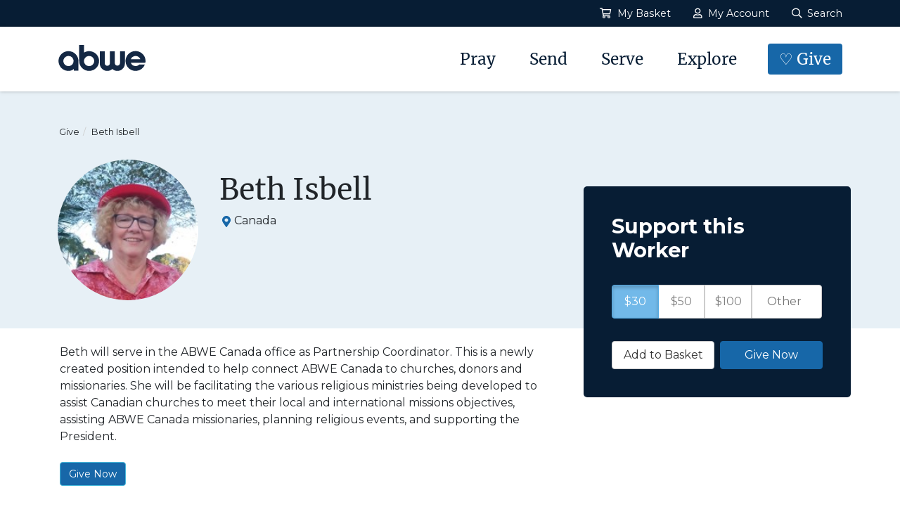

--- FILE ---
content_type: text/html; charset=utf-8
request_url: https://give.abwe.org/worker/643
body_size: 20347
content:

        <!DOCTYPE html>

        

        <html>

        <head><meta charset="utf-8" /><title>
	Beth Isbell | give.abwe.org | give.abwe.org
</title>

            <script src="/Scripts/Bundles/RockJQueryLatest"></script>

            <!-- Set the viewport width to device width for mobile -->
            <meta name="viewport" content="width=device-width, initial-scale=1.0, user-scalable=no" />
	<meta name="generator" content="Rock v17.0.43.0" />

            <!-- Included CSS Files -->
            <link rel="stylesheet" href="/Themes/WordCrush/Styles/bootstrap.css?v=638844716967085586"/>
            <link rel="stylesheet" href="/Themes/WordCrush/Styles/theme.css?v=638844717018986911"/>

            
	<link rel="shortcut icon" sizes="192x192" href="/GetImage.ashx?id=440227&width=192&height=192&mode=crop&format=png" />
	<link rel="apple-touch-icon-precomposed" sizes="16x16" href="/GetImage.ashx?id=440227&width=16&height=16&mode=crop&format=png" />
	<link rel="apple-touch-icon-precomposed" sizes="32x32" href="/GetImage.ashx?id=440227&width=32&height=32&mode=crop&format=png" />
	<link rel="apple-touch-icon-precomposed" sizes="144x144" href="/GetImage.ashx?id=440227&width=144&height=144&mode=crop&format=png" />
	<link rel="apple-touch-icon-precomposed" sizes="180x180" href="/GetImage.ashx?id=440227&width=180&height=180&mode=crop&format=png" />
	<link rel="apple-touch-icon-precomposed" sizes="192x192" href="/GetImage.ashx?id=440227&width=192&height=192&mode=crop&format=png" />
    <script>
      console.info(
        '%cCrafting Code For Christ | Col. 3:23-24',
        'background: #ee7625; border-radius:0.5em; padding:0.2em 0.5em; color: white; font-weight: bold');
      console.info('Rock v17.0.43.0');
    </script><meta property="og:type" content="article" /><meta property="og:description" content="Develop partnerships with churches, missionaries, and national workers" /><meta property="og:image" content="~/GetFile.ashx?guid=CA1DDD99-2D2E-452C-8435-BA6DEF60DBD4" /><meta name="twitter:description" content="Develop partnerships with churches, missionaries, and national workers" /><meta name="twitter:image" content="~/GetFile.ashx?guid=CA1DDD99-2D2E-452C-8435-BA6DEF60DBD4" /><meta name="twitter:card" content="summary_large_image" /><link rel="canonical" href="
    https://give.abwe.org/worker/beth-isbell" /><meta name="description" content="Develop partnerships with churches, missionaries, and national workers" /></head>

        <body id="body">
            <!-- Google tag (gtag.js) -->
            <script async src="https://www.googletagmanager.com/gtag/js?id=G-FVDKDBCY62"></script>
            <script>
                window.dataLayer = window.dataLayer || [];
                dataLayer.push({
                    'gtm.allowlist': ['gaawc','gaawe'],
                });
                function gtag(){dataLayer.push(arguments);}
                gtag('js', new Date());

                gtag('config', 'G-FVDKDBCY62');
            </script>

            <form method="post" action="./643" id="form1">
<div class="aspNetHidden">
<input type="hidden" name="__EVENTTARGET" id="__EVENTTARGET" value="" />
<input type="hidden" name="__EVENTARGUMENT" id="__EVENTARGUMENT" value="" />
<input type="hidden" name="__CVIEWSTATESIZE" id="__CVIEWSTATESIZE" value="0" />
<input type="hidden" name="__CVIEWSTATE" id="__CVIEWSTATE" value="O4s/Dzc6PCHdh48jRHg3cJQMUAnDHbkoMckulqpyXWuK8uO2z/[base64]/iRNsW9HyGryFEPA6TEhQIIZtjqZvLREba3M20tDceMFzZsXIAL37YDYUBlMt7WkwYFo8evQuwfSSY+ufaETlVeZknNYkxsYmWB3Vm8fs82opQE6euY5sXJzUFhEqRWZPbP+z5m8HWIvBu6E256P9/w8Pq/2Z3k885Ka12jOxq0UySXtQockTlPNjuuzwAUCvUfSgbxAd5FIGmoeYdKihmQU7gOtFjHtkMwKg/LHXCNsoYFI9LokaFWIh2BO8IustYwlbIwC283kfeR2c6ivpvzZLM8ZfoSkle0T0fGx4fLWPyV+SJKFW9GMJjtw3sBumwW03y21pI9Bf/1TndjlhhV3Y+ayGVztBzdVAuiO9ma/SIbAgzqd4e14xO2TQPpbKIYmlX/xmBMzvkU/ShCTdGi/nyWyZc9tVicIlyjae9cZiWjamDEU959N9UHwMZD7+Bd1KUO0AGkIVSyqxl/6HylJXYUk956ZnDK3QEt4JuaXfzUVP74VYcXLx5K2Q4rFwEpb3vzY3h1vSHa73xR8zQZCWokcmlx9ATYsZgzaxL0xt5gcHTuOIjbV3Zz+yJLq/qXFeilv/oBj4E+HcDxK89AMH6LB+tWERG9gKdBzdD9pPgQ0FwhW/pXd0ByHTXpN000AjFCWjpk/Z7kADW4Pz0W7PawOqBupSWO1ZXRW3YLHm1pXpHi3RO7J5j2pbmVn5ynoi8IxvXTF6RPsKJH3wPAYRXuV3m1ee9icMsMnVgWDpwuo2af//1y8gTdg+Os2iOTX20KHOuPOGPapkK5Fj7F887rRKCYGvW4WAIaROsIreijHUt+D8sapsAIhtJZWOUPwRkmfyQcdo9zshvvZ5v4cr/tluNHSbzF+p8heakLUC5LINaLXpuDymwugsx/IW8e533NiNmVIn7I+ZRxno47LSZqje1g1G9D64D8g3MGyu0NnDPh6xy1ba4W7gmLaLmLWndQIiL1650rb+x5z3Y0UdX/tftjEeeo6Uek8xalCjWXJlgtIyCvXb40aTh1GQfY7Nfm7K96bAeBhNyolYCJKj3eF96KiZQK0J2FkQtFmkZYFidjge6f17+AdqAyluw8jgblUOwYbsMthtmmhLE2G61FGf5RWN+6k7UABO09REV7mSfu5aDUsVewGNBXBiyifNqHVRS9YtMalhO7TBq/5IYCpnmqlHVqC5x5UeMjc7nZGyh8xh6SC96CFC4Ss5I1dhGFl0GfZ8c4BPNvc05tdhIehk3kvTTmnhw3O3EwBdBPD+glVWwdKDs/vgfJ0PUQwQXA92JU8j6Ztjz5haYJ8TSTV4pViQ1NMNaxa1nz3/xQq0qvOLSwK1xLN7K9EoPTrkeuk86ydsyDgpC/lM+NNZdZfg2EIKAPbI4YJwTKlKytema96gfZz6woLIZ42JXV0SMsSCfqviv33QkR/htsrC59BKI2WcAEWCrAtFiq0ZOBMAnYh2BgqItTz3PW8Z74zm9K/1SLEq4wOrhRBXas1qIQNMQvUYc2IgLDPGVLsMFx/9TE7wGFzvRgqDjw+OI9VU4pByQxMGmX7sXzXf5j8olF8Ap7QwCOk2GNklseZeG6x2tAOsh95Lves3vLG3+ekKOtxXLAH+ibsBQwTtRIUqBdXjX3U40RC2KQG2WUDWeBkrkKzeDePVQo8/DlkWPb+Npiq3zBygf0ybPIOtSvqcetOjbK+/BISNRywRPsgJV5JT1ZUif/[base64]/SBkpqVF2jk4KWbgtyhFK5sBuh9rzVazcBNzRWT7AueE+TlxJTK56MTh8zkFCaX+tT32KeXhAqQbPowMDQ5b58oU2kFGq+Mff2mRmU7fh6c+0k+FBTVcQ9i9rm/crX80nvNm+NiblmZ6PWatHjH9qdYcHtSsS4DGtxLnQEd+2e3oZPB6hrEMVMgAHRyRbuqJfmlR6M719Qq24FYm3W+/kqdzMy25bgVYE9No1N1HSi5KuUIOkQrQ3RVG2UZcmLiI1Iig4EgyPFREhT3w1z0tngb7pm7d1PYNlUU3KDLM6oOgvyH2fGogCVYaZB2n8NXhT7miQfG59DighuQY86J/J3IrS280Fq37CB0WJLpQ8OThtbt76jbLRq4wbVtpWwp34UWkGvXnEcjU1bvl+vv2wGJuROEDMwKBikmSRrnN4DWrCTf0IXIqYvIuE3BNaUcTHq0oHap7egpgJmnWr+0qOMFuDv+4rsfF9dDG4H1d43VKDUFE6QhnlRjUCH55jkhdL3cL07OiJOCEBKHJfujuFUmKs/GDj3rotrnw+jrWLWrTO5rlDTGZ/[base64]/aVFuUAxwsM3dTpNPH6RUtGDapXr2TpzBNeInDlD1oQh7Ppdm2tltslnWNSzbdhNA+SOWqsNlE9MMGwnQUVhX3fqkAY374BdT3x4NEHylPQeSbf8wgUM6ihk6v6hFIC9hvf1WN8W7HDyHpGSPX/m1WpaRY+NTfcAS1Dq9vq3y3xTwSA1VeviasWrmrz68YyHYdtIsa+9pW5gLxCZIET4mIT8cILoZol1McEMWFyNIPbE1ZDrFByHn4lLzChkaTockgDZlSZxqJ18r2IgXdZ8Vj7SjdcEMS+OMLsuQxWEqMpY1EYbcs6hvi8t8IyLAN3VUlt+Twi6Yh/TLgCR+6hv+7flpFTwU05xb83cqj3O0XEr1S1+3osQg26o80hJFDHW8F+yn/U+KL8CKBB6pFJEW7i2r4hMEIev+CjUTKngMJD1fR0vLBUgh8NWQIaJYPKHUuan/yPv4aJsgoAzqFgh+s/IlKAxnhaMhmLBslUg6OHLatJE7PS5XHr1Vs84+LeP7/0IuY2a+M8tbr3MD1D2YylrJJEHDW5aCdY7DDE6kW2TL3FvI/2Upgft/FwPY1yE4yjD3lWv/8qrdz0Qjn3r5V9cCv3vrj8qCmgSOPLwWO6j30QhG6IIFob5G2qdswVoqw3Y9J9M8SvLCINoYNbT5vl5fjnPzyS5mhdKeAwdWn1Ki2HLgMDA63O5283Vo5tGPVD98KcbkITyO1HhLPw+jIipqJIHFPE7ggnRq/APvgB+khw/aXnDN2JutPbQyQq/H6+YFcxJ3yNguZ5n822hlJ/uwdIUQrLwpmFnIP2u7+nJCCIl4c3AQ3T8qzURspyiPPa/5+VqwaQIBog2eIv1ql3KypL45lFSQ8YG6RHx8AF7CaJqFWCRvyfSC7gy/NISRhrT9+RydPXsH6xAM0e4lQt7TiP9/s921nFqGNsOE2yo5F/y+KHme87g9G557sbM+g6Q75r7Yua/VYMt5Nuom/AghSO8VuFEngdk0h/OxUtW2nkSSsSgIgtbKyRxoFwuA3tIQ0x8e1Yqyleg7iMD0te4trwghrjGOvMyJzMIMPDnbaBS7BRQUE8Z3AfPiiXSTFKwmrbawTwRsnrwitQK2alinfIwGccDLyJNDnedPT7AzbVjZHgPaL/AQhm8IRE9MTY3+UExRJOnXLp/BoVvG9p6tyRo2hqggFOJCIyUOOExfnWwYta4/oJItLsuW41CGAgwvWLIYSjHVYe0TnhjHvqBeCTDjuSupqAFzwWE6RvUAJKviZDureNYQ/r1YUUgF5uciuNYy/oGGxIfZ5YYnXTZCtP1Bz43eVBVxxIebyqvgg/k+f1AdcRALSkSTk0ZuxqB6BfHJp2e5W2xTfWodwITZywxiFngbb/4flr/BjwB14zrF4Yi2NsNB5dNiBT4oGnJMcFm+CrVa2lv+x/Pz51g4huPkczWubITaqzTNV26cYMbIumb/lVPbtZ9CMcqXl3jvQeP4YKIkB+srUxE34Jt6FmQpG/9nFntGd69AJ/cBf1Hp1Yfh/N/E0xxYQDrLST9Kv+2oe6a/X97xvwT7hzPelPSmINPAPYz/zyHoxIv4mgl4DgktNInBiUbkHRF0z0Js7cfKGoTmN/aCT+Ktnc/3y3M7764gw6yU6myYJ2sESoi1IMJFpwKn0SpzeoC/NptpAvwOZe9xFXCzp1mPkdbBnBVW9Ej9VLdxhJC2Ldx1072NeAo7O0pBq1u69n/0yjwkllXRWkbTqZ1tXi3pjTHkusnbS0NA86fFN+YhL+Qpc1Jvu3WI2UzASgH6qYStmOlZF52WJRMY3UF4bkh/a8D5eUDXMI2y2jvoa9XB/9bDTOFCeAUy+jKHMhDlxQ8iua4qHYsfBJaQQWsdanqtZlF3B4H9UIRMK564K40N8xj5gFjBKSfRSR2RR4H+el+Rd6jPq/OG2BeoaSImZdIWw8aimhFMkMGRWmRlJlCt8WMuoz8pMQhg9JF4oTiyiPM6Ng6O0ViA5Kt5NHXfRtDG7WVw2ov88dXNiKFZvjjzLnMUkXYtUpQKMuFbChV6gwhGhxwrT10/UT8iBi3CTsvUgJ9jNDE1h+87dN+UQ5RzHO0LDIiE0a5jKYsnm9+jsOibpOF3jhqNtNsn6NDQ7wnxeC55LWBdE4zeZYyf8xAD+5k68XutrTMw/bMjVuPKNhpB38zt3X3hOhu+eIWKvNUUl9uL6PaQWAKvXAXOQhCqUbFbOqVIKn771sY0uDcYhYtHLmdbDB/IViKo/BeAnXjt9cyjZow1WtfuYC+SVXvhB9jwiVahtwLfcpiAVROLHx0zkITTHymup8RTuYOlOuavRklB1pMu44igUce8lsvpL3QVxmIfi086Ft8B5k17x30TlXo6FvL4ul3lnJsMJCB+WrcsdGByyoei/y2PeHabTO890jdJnhizs8oYyUUDXRtuejHldSyMhyycl3Q77DfSTDPNsxCRg+FLshxw9i4WosioM90qGh6YoccLihkNTmtBMeOE0WANuJuQLxouiGGw0nvBhszfJ8lKseHSzpP+GhMbinjmRSMc975Dl/XzThJSmxUuSWfO8+qev8nL0DFcP4y3Ir1aj7gAVdv1L0BI7JOeIN/9K3Sk7HbofthMbZ3FrjvkbvWHNW31BlBwdfneAHWCDQX4FIQfeZ2clGiv16ReJZy5AgVS1Il6uVkua5/8LmhebUylZegvQhmZAzoKaamGeldrdJa7rgrqTo59+o68zJSp30N6+GCXl3xdl3ODOl8U965F3O1SjP5RFxtmyd5hnq1TvgZFv/VGWnbk8GTb6fCULjpACfoOSlajVKX0Aga450QO6Lzkv//pBys2Xj1pMsFujgh5SE4TrNhmcmoILIB6vG8U9RGtpruyLxwpokkntZuWiXPUmAygWIXO/wNIUF2MgcQVJMz0uidDtR2MjNiRR3NW6ZjyqAG2yZqTJ7joTQWCyelNLRbf8bCgaqv2iivRsuk1q5ukvFfu1qAKjNZcxIpAMlpKF4SXRe33jSjx8Ec8NGAEhoxsOK/K1eqOqxJKbJtqejapKfuWx/u0muN0Eu2Fd+9qTTSJhLWRzrrk3JIUeA2vlLriC5vQS6br1BU0UTAFU670QPla3nGPXDiwgbE9yn96NLcg/W0tJGJjhrBxaqZ51/HY9kFItDsT/d8glUcljqjWIMxvoM+HVUvqslY8aJrWTrBsvdnjP7JrsiLNd0TyrzZNbSxjUXpwDU6wgtmCpVe8jFfyESNocdlQdW/4W+W8z7MPur7Mc3T8qVRWFCo01qMkgRV75e1cxgLlVP/LVG9MCapp3BSzZBbNRiocjRuWxLRqJkzrrCxoDF8/E+EC3J1T2+0Pstn7EGuQ39go1PEmxNjzbNrfE7phyWSZXag60tyQp05T0FfAvgiA28MYeOgWMkCYr/OhenwCkdP0lvA6M07rlIJnLz60vpYcanuStg/hTo1l3mqCyxuQM0UcUgKzJHN+SfesImk9BoY9SrwkHB7JV0Z9xXjkab2HNAl+HN4A4tCViEIJs/pd5lQEsyGbpITpdg43/exUi1/4TA1FnyIKIKGWGapijR4DDVlJro1+BBeO/wd5MQzKzqUpc0xfXXOPYzRnCNdJVwIZPbj1Aokfbr3Jpt/D0KE7S8DGcuiodBM59LroqDJr+Zd9AqyMC3mhqhncpJAxERxJ/M0YsXElIwzzPSFVxQ/VAOjeTsGFP1uMg/jjPCzbJFIBnS+qeOxnIp4SsjOWFrDlNkbKb9+G3LbAOSegcRPM3u+cwe8l01vTo7DhxeSnfReYo8FA68ZqaZMX1Lu95//gqj2dgRXr3CqKaz8zx8MxhUFn/LGnJv4VVTEnbhrPmvqWqYTDYf4GR30MFc8YD9Zh7tTyw7nUdzcI+l6/iTOubkd1YW3wdurflKo8T64iHknF8wZEe425I1ArEezLDByIkoLda69H/v4M9I7NpNtOZX8BDIUH2weiKn+sB57klAarUWPMFRWiPNN9c3Jrxc1SqyzByLKQ8KOyEk4GEEAaZYOSPwPggIrr2ZdWUp6WP9znFS66x19RASZAxATn9cFb5fQoJUug1J5UsxtT1gKVuAoFdSXwziaMItV61nnNz0X0xIignYxdqEga1AIZRO/eea81TKK5WznR5KR7gq/BWn3zFCs0/K/30VnZIEZMKFSdiUAZuhZ9/qFCvbFqrZl87Ox9+G9r+dFAg3g5J/BvdxFZW0xCYCaR7QPD2HVLRqJQoBYcOPVkT4vM3zQJYQm5RY1xGlwTpoaPJPs4Lop62JKtnRs8k7rNfIPuxIiD/JFYLwk7XeWp8UzDKlzMGsKS5Hw4lv8WdNeWCR+BQqLzaTu7cX4jIwrxTrgNzsNcUnA2KG8FHh7/xvKObjXyvrQY6ExlA1SKQNoTZzlS3yJH8qZhInjaLSdj4ytVVvb3vly9Gc2x0Vku9DNMbI7VBZrDGUHhdqwGblQTXWI7yJBkpjaxGPAzLonvhl4tJQ6sdPYKa94uaivToGbd4siuMzuPLx+YzxJxtbEXwNwOnyyGsPpG5OzisqU/Igbw2jCueOA89y/wY9t5PL07PWrdcDsJqhrFr0vzofUNCdTXXX5wNSnyAbJPwv6vJ3VlVsKwrT4Mk6g7b6g05w1+O7RNlm7NvYbTnKlQtfJT19bRzl3nQ02KDuKOfcNxFfVkLNkMHTH/pYTZltzyQZ/[base64]/2n5Q7veSUr/mrcMnaq/egaJPCf0k++Sq1uZil7m6EKEZ2QPHxwxQiaXfXIqwzj4Y2JPxb1FJpQoH22fOzSO77Cs5tKWsvvfF35P+KmJW7SyAJcieCgeAz32/[base64]/kbDiut5GwK6UGAoh+e85YH9tqtY18duX+rDCRbb1Uj6TwYtD4C+u4YGbytDMDxVfJwCoxcbk/[base64]/xSKCyK1Ttc8LEPD9cgvZSwpa3zDliFcTjrAmbJUrf0CRyIR2bKW5v8YHHlLAbxVtfXGY1qjs4RjmU+KnnGNuQf6szagN7ds9tVUgOC2uG7Aj4L8PaXSrllNKDcSpw/h5cwvHxKK0vLTvqvZTuN9FVRlrccPFM6CksqatRFG7Noq8P6GregGnmyde68gMrUx5JrfqE7FbrDeFXzOOGdGgDbqyee7yEOOpT8Zm4dRe7AcMzSMwBMPttDIJNdI4n/yZ9mWaPfbAtLhKDJuOCF+yvgf6ZVOw2MEHDyljIgWnlQIT1QoHSdtyKeU1rID6+qCNlugzb2FIT532FUx9ns8a1VNA7ErociRia12er5ITHBCZlfBQ/F0NxQyHQXQhG8EVEMwm6e5u3faT7++XuAd2IfzCcMQA/4u2wbWoPVXLOkjT0WJsNFRRD7cjVo4IlGA/EvWj9zEDFy4Qs7f+a3ySZnB1nwCOa4e22yz3Urh6goQaU/FFN61OVYWvTX6pE3oa44iYKuzsk4SUBqfMiv7IUaxlCY4xnK/JSTaJwSIakQbpOWDGuoH2HWb+ShNwQZMWTQDGAGY7MOLYcacfVeeLFdXxCb5ReSY4U48i6/MTBUa0YrO45Hne8pLaYLiNn4TAZkbkJUngZJfgAcvi7OT4519OpD66avmf/VQYouVuBkroG9vS3OZCZbGtk9VuqlmdMaiTfKXjyiSzUVd9Paz9oG18WqofgrjC4VN6SMkh0EKDAXaexB9hUthEYqo6TKftI1rtFJPT5neuwAk91cvczPx7BRkwNl/dmj/I8lLlQb0AJFtiC1iMACDmE8sQYHRQ39V37k01a5OdMshtIi1SKY/ZVIsaaYL5346rZeiu2jZmBNRjWT/wxaRYNcSNCrqncPzaUjahxjaDVqERVtJ+WxQWSjGegZPe6Sj5+RQR3foFAb8zatnpxst7kbgcad01qUueBI1Tu8PJyclsMymLnwJN2mXhmKcOhc52h8z3sZckf2wwbpL9/1iykKAHUCsRNJZCgIQgGQX37dXe//oXKz0hoZ4gC4BDMfhRY0iDeHKWGUwf96f32KPewYLvlSZZMg6NbqbVuRzr3Bodju54A9bkMHKheC1D3DWYg5iUwC0A24QQGUQt3dF/13BbGPXYRyQkbSN2SLaZByLJLybBOrD6qypgXKGi6Nrd7oA/ENyaaKydr9zaEklyxhukEf1yjWKWPW9qDOP/g8I7vcgJIY7LwY52M18f8Evl6EObH/UWEIKc5qtOstxm2ujObUZ2Rd5uAwi2Z7ahwVT9nyn2G+8A3NC4VnC4Ffpz2gTKytJ3L/EvxdFXD0iiM6ARXLnzrsDPFyYlU/8JeV7C9SdHGL0puKou9Qy7AABz/jmRSXEU0z5cuIVmaQw4wqJbObfKIEKsVDw2GdXXqjtJBV+Y+8zXr1j0ByGIIfVQhFgJW9ezvkaUUzYbDOIoSi0LhRWIrDs1WF5I7xEyV5tPwv6Xzed/5fGXW0SHE7Z2E1gTqXaoGil5W8rdwdDz2psKiRWni3+rmZA4MX6UPj3PMQlRYx95KUuOUSOzIeUhUEOrn1LcjS9TOXCJ1uTPkTlD5ShWbp3HmE4DgzYKw8XwzaMlk0htdIIGVFRDy/mhRX0n8ztb/RpVhboWKWyBOaLmvWRvJJ3gsrVSHK0QIuqrWEAieWP5/pkpavrcfYnpyAB8pU46vDKIHI35WduyhQpanJYqzXCNYRkpoQ7G1rYGqgia52igwHPSPFD2jnbAVDKcfzhoCzKI6oP/R4mdobp+NTS7YvzR+Y9mRedwNatjb0NT3dsQRybL5TE0ZEzSAHqhi5A+9/t6cXRA+5DtpjOSUPftp/cPIu+CJuLevtw12uG7OhuwmjEyXTucCW7aukqrjadY334wJOVCEiIlI/jTVTpcwTTDC7KWyVzhCDBWUFE1dKZd6ExiWwFJno2gQLjJG7fY+/cbDrUkxZ7yfpG6P1G2682WkPIaJz1kVuJHJx2pva6OZDLc3iVu/E/062n6yuJuMMRfj7GtWb/MfNwkZ8M7E57urPVxvFOT+NcXnYbOn+JZY642WQNVMzhbJ01wC/F6kxNQPo2S86kQstw7kccJp/ubYT+yoeqxtU2nRaPHJxJ2aKmZWLvDVKTarf476wZQ4/TcjkIROESCT0fujyesNeZvE6Ml/hXcP/0D2IX4FFu32umsYfPa+sVqz/4eb5FReuHUob2Z9QyTrNvSI20he4ztwCWgVfGoDgQb4iLJn1KKvqF8YlySoG5d3w6zqnjqOl+8zKUNZGoo08asocyXFKe09R/X+TtmIZvGanunkCy25/YKUKGLVHcrfaRMlv/ak25JaxkbwnqxlKGCX0lQOqPIm1EyZjFRjjLOa7h7Cim0SZT6VAgQSwkk40lTgPv0i9ryNpGzzQIGVN6bSzfOVbjKi8/vAoaudsvE/WM6UB/olkuwn1QRWlz8KFVI5Gi2Qqv4+BiLSKyHIp2gO3iZl4yHsrXvoprpiJykW1vae9Mk5qu07QuQvEiirOv9C3P+pEdK5S9zZXBFOjIr5opF1bMYpVkJPckuRgtHk5YZKOYgaE4FOP5KO1wXJJ1UErCAtiS+t92+SrMjEtwNH/9YEIK+LqLeSiFSGYR8OIv84sBYtNkEGPHloUD2hUx8Oh1K6UQdidV0p4uSFUloyPpWoGAuYtBfKdEmuG+9aFgVoClvXgj6sRVfFllndh01Lp4yUdEiPiNUeo5cbbg6sV3/28K8tWk/Dlas8vLE5zeJQ4eAEZhqGEkp80mBrjTzSzPF7YZPGaGSVA8vxsuR/WAIe5qfUk9vki4ETlLzwo3R+cmMharwKbLQI1rmHQZJCoUew69EGafgAo2XByl/nokemAoMFCgi2CDyVaSXlkOzoVN8oTzxuHh+oM9E+lbus/in5fQyDOF2lnBpZavY6On4CIZ/[base64]/Q0TeAJC9Y41vUcnBtScYDJMGB0sa5oF7/LnbcPotRrU0//q+VumN7TcSjyo/GcE3OCTeL6Lyd1xaehQbYhjLBXIoqWW25mrgt9na/pH8MAvYeujn50/OqefEN2FzS5RCy+9OTZWFDZoxUmRDJO2scdJjMDl5VxioauWPKXZV4kPUrPuiFWHRbrts/ekPNslgkvYcwPNqYx4a65OmGSK3TLmR63ZgR2QXFnvUeC0aQu3G8jQHJgpILEDjg+8DMYTcyV8jPnFkMuG4RP7sPEJqEQyEaXh3xXaDwEZaBaTu4TLBFiy+J2PgsLFcx4Hzg56E0z/qZsoSp4k6+UpauxGsTC3xyw8Db+C+9e9Sd6W8sr6/GhjTh88eTorbIxRbfNa28OEGIpONWmqf6T43LV+a3DvKRH37j/Sz0RalgDG7s9EaQQOYCUYGWVsVQPjhjNbIS9JoLOfxNWzrE48lA75iLuWbZSpHjnHl6h5oMu6bwBmUWfhuHNKkt75lJTFvap62PrdkLSKxBIDVtULPlVLYOaeBEr35QdCg+3oV1mSKwesOD7pVyqg2039l2Pg4YQz50j+WlO2IejWTjoX7VlpzwWzJynFwgnr/u1c0tRISgFyJ28yV1A25Ap/bFILczhZL+jQ+N/[base64]/8ZGIkdUZ/9O9qRKhRW2YZFC7jsJMLHmWmOUVZ1rApYQ6xScHzE1/afnhkxbr2vZw+YBLMfMSDcFJUGFhfVOjgUrt9eEsR97C0q2o/dW/2ksij5cNdAxNKEpRmxnjPBuGbGlCDtzSSqY9wBLXnZkcSKyMTCIpJbq2Y772AOZ26hqyqZ6owsbeUzKtlOkoiMQc8UCflz9dAv/gN3LfgYlYW9GPPJEnXo/iXqXEqAJp5EzJdLTEJnN0mHQYRkml8OXw2vkIxh8CjxzeqU3ZkyOFGGtqgCZ36uHnVsy1cUrd7jnly9LUudS89+fBtC8FGRuk6eT9Gc2UldCp7KEW8b99rPxgBXYVGFY08Bll3WypbiN0j9IEkk5TNXV5WxQMBW3lJdYW6iRF97DdIFWpp/wXGThvrja5T5eKMDN0EYnAW/33/3v9TWV7jpfGu1lPLK5adlquBVNOKtw/hhhmqirKJqTg7b/PjJwQgBPeBdZLdWPtrMIGR/yfb+JPBfnzsXRv4V/o410nrRGGkERLZCqEO3KQyXfViSp9bOOgsAyyiXUYiA4+4c/wSzew9UV2NjXpAGR5pF+/wPE0tPXknYeJxMnZE9G4MBH9+IAKgT9yLaPDavDi+q3jRH2UYA4NVe6ss3Ak8MuUEDHAyz51lOBHmkS24qjvd5o/a9IhmA44L4s3pWYjPCN0UEtKiNX/QhiWwfK4azfqhrolJZvEu31PWwyi+b8QTpAP6Npr5aAbqR92RymvY7DL78w/c4+TeZOWZUscvPotbbBVBEUre2hAuKo4KjuWvJKBMjExVij2kRwg/xF4JiKkc75uBuHwHUl7zyYOzJ1lsX14uJYyq6XQWMmpON3hQx0blg174cp1/9ANnHcYn/7jg8vEXbwYC5lZ1myn9eF9eF4UGYW/2iqgsU5KcA2iVyg6z0+10KGaAKvG9FlshCIgkyx+RAmRIwi7lZKAI5u/7/cMady/z6YonyvIOITrrTOMdT9KxGacGnpfBI7EplF7a1+Zi9mTwdnx8yF42g66esdmLCLYVAKS3jGDMyUJ2/Og4lnaLneLXi54IEBpnYlBcWkmYp4bLN+OA6LM/finApJWNnu/L8bXyfIbs8krfQox1/5pEoaa/tLrw0ZQ1eYF497jqGLJF9PGgToL+wKZKwIx4+UQzgCRQLDSHgKGDpXKjl63RWdtqy2dE0r3afIJ5Dv8COw0KwXUIvGvW0CEiYaaAyKPs6grR4v+oGLxBtUpyKx2SSD3LVUBBw/6pQPbNU9HjOtrjmRq/85HZ5EFBLqb5CTkjCC7njt8KV3aRF7i/l7ye2HwdzOvGQfNA==" />
<input type="hidden" name="__VIEWSTATE" id="__VIEWSTATE" value="" />
</div>

<script type="text/javascript">
//<![CDATA[
var theForm = document.forms['form1'];
if (!theForm) {
    theForm = document.form1;
}
function __doPostBack(eventTarget, eventArgument) {
    if (!theForm.onsubmit || (theForm.onsubmit() != false)) {
        theForm.__EVENTTARGET.value = eventTarget;
        theForm.__EVENTARGUMENT.value = eventArgument;
        theForm.submit();
    }
}
//]]>
</script>


<script src="/WebResource.axd?d=pynGkmcFUV13He1Qd6_TZPcIwz7-Wwa7i_vx-JyAnIiAx8NXdkx1zaHdmI3Noi-ofG9oDQ2&amp;t=638901627720898773" type="text/javascript"></script>


<script src="/ScriptResource.axd?d=NJmAwtEo3Ipnlaxl6CMhvmM4GBJ9rXLrPUZ6D7VGDcG0uT4L5ytdFS1s1cxXofMY-XAzJNYtxYTCgxv-qRdpvLNsbzOyJxabF_U4FJGSscY7gqqgmGP0NNHXXFQhMtxqbl1gp2nXEFN-Y-CHl9GExbEezZc1&amp;t=32e5dfca" type="text/javascript"></script>
<script src="/ScriptResource.axd?d=dwY9oWetJoJoVpgL6Zq8OJH0TkEadfLUoz-9R-ncT523FmKmvcqu73VMAa5JAYTdDII7blL45rE9qiHrze2bdnkJsiLAHBW8ztLosPf-GOkuaG7j244HK0tMXenaXO583fdPVn-ATNw-qAwyWrwGhPaYDTA1&amp;t=32e5dfca" type="text/javascript"></script>
<script src="/Scripts/Bundles/RockLibs?v=2Hf0StZBLJfkMGBbrXaC9KsywNWSMMV_OL7s4xq8KrY1" type="text/javascript"></script>
<script src="/Scripts/Bundles/RockUi?v=bKv_w2j3zOf1jKnfGSq1aaM5_Cd1DAW6y329V6gjsN01" type="text/javascript"></script>
<script src="/Scripts/Bundles/RockValidation?v=ZGZVlETu5hySvggAPSHN2z4wwXVKeh9vUX8dHhpb7iQ1" type="text/javascript"></script>
<div class="aspNetHidden">

	<input type="hidden" name="__VIEWSTATEENCRYPTED" id="__VIEWSTATEENCRYPTED" value="" />
	<input type="hidden" name="__EVENTVALIDATION" id="__EVENTVALIDATION" value="ECTyxJcbCQ7rbHJ0vZdHhKn8izhNGvtAVBvIqZuamEkc4p3C9chzrU8z3subkoMvF3Wi6IyJJzXWTH5rDIm4LCjZuYte/V7REmu+JX+/Kq/nGd6VJUyetKUW37qtmIXf1UzLRSDNh2ROk3/GuKVvTcFIgVo=" />
</div>

                <!-- Page Header -->
                <header class="navigation">

                    <!-- Brand Bar -->
                    <nav>
                        <div id="zone-header" class="zone-instance"><div class="zone-content"><div id="bid_2488" data-zone-location="Site" class="block-instance js-block-instance html-content">
	<div class="block-content">
		<div id="ctl00_ctl18_ctl01_ctl00_upnlHtmlContentView">
			
        

        
        

        

<div id="wp-wrapper-navbar">
    <nav id="wp-eyebrow-nav" class="wp-navbar wp-navbar-dark wp-bg-primary" aria-labelledby="wp-eyebrow-nav-label">
        <div class="wp-container">
            <ul class="wp-navbar-nav wp-ms-auto flex-row align-items-center">
                <!-- Cart Additions -->
                <li class="wp-nav-item wp-my-basket">
                    <a class="nav-link" href="https://give.abwe.org/checkout">
                        <span id="cart" class="fa-stack has-badge" style="height: 1rem; line-height: 1; width: 1.3rem;" data-count="2">
                            <i class="fa-regular fa-shopping-cart fa-stack" style="height: 1rem; line-height: 1; width: 1.3rem;"></i>
                        </span> My Basket </a>
                </li>
                <!-- End Cart -->

                <li class="wp-nav-item wp-my-account">
                    <a class="wp-nav-link" href="https://my.abwe.org/"><i class="fa-regular fa-user"></i> My Account</a>
                </li>

                <li class="wp-nav-item wp-search">
                    <a class="wp-nav-link" id="wp-search-box" href="#"><i class="fa-regular fa-search"></i> Search</a>
                    <div class="wp-search-form">
                        <div class="wp-input-group">
                            <input type="search" class="wp-field wp-search-field wp-form-control" id="wp-s-1" name="s" placeholder="Search ...">
                        </div>
                    </div>
                </li>
            </ul>
        </div>
    </nav>
    <nav id="wp-main-nav" class="wp-navbar wp-navbar-expand-lg wp-navbar-light wp-bg-white" aria-labelledby="wp-main-nav-label">
        <h2 id="wp-main-nav-label" class="wp-screen-reader-text"> Main Navigation </h2>
        <div class="wp-container">
            <a href="https://abwe.org/" class="wp-navbar-brand wp-custom-logo-link" rel="home" aria-current="page">
                <img src="https://abwe.org/wp-content/uploads/2022/03/abwe.svg" width="101" height="30" class="wp-img-fluid" alt="ABWE" decoding="async">
            </a>
            <button id="menu-toggle" class="wp-navbar-toggler" type="button" aria-controls="wp-main-menu-container" aria-expanded="false" aria-label="Toggle navigation">
                <span class="wp-navbar-toggler-icon"></span>
            </button>
            <div id="wp-main-menu-container" class="collapse wp-navbar-collapse">
                <ul id="wp-main-menu" class="wp-menu wp-navbar-nav wp-ms-auto">

                    <li id="wp-menu-item-441" class="wp-menu-item wp-menu-item-441">
                        <a class="wp-menu-item-parent" href="https://abwe.org/pray-for-missionaries/">Pray</a>
                        <ul class="wp-sub-menu">

                        </ul>
                    </li>

                    <li id="wp-menu-item-647" class="wp-menu-item wp-menu-item-647">
                        <a class="wp-menu-item-parent" href="https://abwe.org/send/equipping-churches/">Send</a>
                        <ul class="wp-sub-menu">

                        </ul>
                    </li>

                    <li id="wp-menu-item-13731" class="wp-menu-item wp-menu-item-13731">
                        <a class="wp-menu-item-parent" href="https://abwe.org/go/">Serve</a>
                        <ul class="wp-sub-menu">

                            <li id="wp-menu-item-437" class="wp-menu-item menu-item-437">
                                <a href="https://abwe.org/serve/browse-opportunities/">Browse Opportunities</a>
                            </li>

                            <li id="wp-menu-item-438" class="wp-menu-item menu-item-438">
                                <a href="https://abwe.org/serve/ministry-focus/">Browse by Ministry Focus</a>
                            </li>

                            <li id="wp-menu-item-10696" class="wp-menu-item menu-item-10696">
                                <a href="https://abwe.org/locations/">Browse by Location</a>
                            </li>

                            <li id="wp-menu-item-461" class="wp-menu-item menu-item-461">
                                <a href="https://abwe.org/serve/tracks/">Browse by Pathway</a>
                            </li>

                        </ul>
                    </li>

                    <li id="wp-menu-item-301" class="wp-menu-item wp-menu-item-301">
                        <a class="wp-menu-item-parent" href="#">Explore</a>
                        <ul class="wp-sub-menu">

                            <li id="wp-menu-item-451" class="wp-menu-item menu-item-451">
                                <a href="https://abwe.org/about/">About Us</a>
                            </li>

                            <li id="wp-menu-item-10302" class="wp-menu-item menu-item-10302">
                                <a href="https://abwe.org/blog/">Articles &amp; Podcasts</a>
                            </li>

                            <li id="wp-menu-item-15070" class="wp-menu-item menu-item-15070">
                                <a href="https://abwe.org/resource-library/">Resource Library</a>
                            </li>

                            <li id="wp-menu-item-450" class="wp-menu-item menu-item-450">
                                <a href="https://abwe.org/our-leadership/">Our Leadership</a>
                            </li>

                            <li id="wp-menu-item-13700" class="wp-menu-item menu-item-13700">
                                <a href="https://abwe.org/our-statement-faith/">Our Statement of Faith</a>
                            </li>

                            <li id="wp-menu-item-464" class="wp-menu-item menu-item-464">
                                <a href="https://abwe.org/serve/training/">Training &amp; Events</a>
                            </li>

                        </ul>
                    </li>

                    <li id="wp-menu-item-213" class="wp-menu-item wp-menu-item-213 wp-menu-highlight">
                        <a class="wp-menu-item-parent" href="https://abwe.org/give/">♡ Give</a>
                        <ul class="wp-sub-menu">

                            <li id="wp-menu-item-10721" class="wp-menu-item menu-item-10721">
                                <a href="https://give.abwe.org/?type=Project">Support a Project</a>
                            </li>

                            <li id="wp-menu-item-10722" class="wp-menu-item menu-item-10722">
                                <a href="https://give.abwe.org/?type=Worker">Support a Worker</a>
                            </li>

                            <li id="wp-menu-item-10720" class="wp-menu-item menu-item-10720">
                                <a href="https://give.abwe.org/projects/97?sc=TOPNAV">Global Gospel Fund</a>
                            </li>

                            <li id="wp-menu-item-454" class="wp-menu-item menu-item-454">
                                <a href="https://abwe.org/legacy-society/">Legacy Giving</a>
                            </li>

                        </ul>
                    </li>

                </ul>
            </div>
        </div>
    </nav>
</div>

    
		</div>

<div id="ctl00_ctl18_ctl01_ctl00_upnlHtmlContentEdit">
			



        
        

    
		</div>

	</div>
</div></div></div>
                        <div id="zone-login" class="zone-instance"><div class="zone-content"></div></div>
                    </nav>
                </header>

                

                

        <main class="container full-width">
            <!-- Start Content Area -->

            <!-- Page Title -->
            
            <h1 class="pagetitle">
                
            </h1>

            <div class="light-blue-background">
                <div class="wp-container banner-padding">
                    <!-- Breadcrumbs -->
                    <ol class="breadcrumb">
	<li class="breadcrumb-item"><a href="/projects" rel="rocknofollow">Give</a></li><li class="breadcrumb-item">Beth Isbell</li>
</ol>
                </div>

                <!-- Ajax Error -->
                <div class="alert alert-danger ajax-error no-index" style="display:none">
                    <p><strong>Error</strong></p>
                    <span class="ajax-error-message"></span>
                </div>
            </div>

            <div class="row hide-x-overflow">
                <div class="w-100 p-0">
                    <div id="zone-feature" class="zone-instance"><div class="zone-content"></div></div>
                </div>
            </div>

            <div class="row hide-x-overflow" id="main-zone">
                <div class="center wp-container">
                    <div id="zone-main" class="zone-instance"><div class="zone-content">
<div id="bid_2259" data-zone-location="Page" class="block-instance js-block-instance content-channel-item-view">
	<div class="block-content">
		

<script type="text/javascript">
    function clearDialog() {
        $('#rock-config-cancel-trigger').trigger('click');
    }
</script>

<div id="ctl00_main_ctl09_ctl01_ctl00_upnlContent">
			

        
        <div id="ctl00_main_ctl09_ctl01_ctl00_pnlView">
				
            
            











  
  
  
    
    
    
      
    
  
  
  









  
  
  
  
  
  
    
  
  
  
    
    
    
    
    
    
    
    
    
  
  
  
  
  
  
  
  
  
  
  
  
  
  

  
  
    
  

  <style>
    .h1 {
      font-size: calc(1.375rem + 1.5vw);
      font-family: var(--bs-font-serif);
    }
    #request-update-btn,
    #update-account-btn {
      margin-right: var(--bs-gutter-x, -0.75rem);
    }
    @media(max-width: 991.98px) {
      .light-blue-background {
        padding-bottom: 25rem;
      }

      #giving-page-edit-btns {
        height: 3rem;
      }

      #main-zone {
        margin-top: -25rem;
      }

      #request-update-btn {
        margin-right: auto;
      }

      #update-account-btn {
        margin-right: auto;
      }
    }
  </style>

  <div class="site-main" id="main">
    <article class="type-worker" id="content-channel-item-643">
      <header class="blog-header entry-header">
        <div class="container">
          

          <figure class="profile">
            
              <img
                width="200"
                height="200"
                src="/GetImage.ashx?guid=CA1DDD99-2D2E-452C-8435-BA6DEF60DBD4&width=200&height=200"
                alt="Worker image" />
            
          </figure>

          <h3 class="h1 entry-title">Beth Isbell</h3>
          
            <div class="description entry-description">
              <a class="location" href="/projects?country=Canada">Canada</a>
            </div>
          
        </div>
        <!-- .container -->
      </header>
      <!-- .entry-header -->

      <div class="row pt-2rem">
        <div class="col-md-12 col-lg-8 order-2 order-lg-1">
          <div class="entry-content">
            
            <p>Beth will serve in the ABWE Canada office as Partnership Coordinator. This is a newly created position intended to help connect ABWE Canada to churches, donors and missionaries. She will be facilitating the various religious ministries being developed to assist Canadian churches to meet their local and international missions objectives, assisting ABWE Canada missionaries, planning religious events, and supporting the President.</p>

          </div>
          <!-- .entry-content -->
          <div class="btn btn-info has-blue-background-color" onclick="goToGivingPage(4544, 30, 'Beth Isbell', 'CA1DDD99-2D2E-452C-8435-BA6DEF60DBD4', 'F649378B-F71C-4706-84DE-E48B23C28FC4', '0137581 • Support', this)">
            Give Now</div>
          

          <footer class="entry-footer"></footer>
          <!-- .entry-footer -->

          

          
        </div>
        <!-- .col -->

        <div class="col-12 col-lg-4 widget-area order-1 order-lg-2 mb-3 mb-xl-0" id="right-sidebar">
          <div class="support-box">
            <div class="row">
              <h4>Support this Worker</h4>
              <p>
                <div
                  class="btn-group giving-options"
                  data-toggle="buttons"
                  style="margin: 2rem 0px;">
                  <label class="btn btn-default active">
                    <input
                      type="radio"
                      name="inlineRadioOptions"
                      id="option1"
                      autocomplete="off"
                      value="30"
                      checked> $30
                  </label>
                  <label class="btn btn-default">
                    <input
                      type="radio"
                      name="inlineRadioOptions"
                      id="option2"
                      autocomplete="off"
                      value="50"> $50
                  </label>
                  <label class="btn btn-default">
                    <input
                      type="radio"
                      name="inlineRadioOptions"
                      id="option3"
                      autocomplete="off"
                      value="100"> $100
                  </label>
                  <label class="btn btn-default custom">
                    <input
                      type="radio"
                      name="inlineRadioOptions"
                      id="option4"
                      autocomplete="off"
                      value="0">
                    <input
                      type="number"
                      placeholder="Other"
                      onclick="customAmount(event)"
                      onchange="customAmountChanged(event)">
                  </label>
                </div>
              </p>

              <div class="wp-block-buttons">
                <div
                  class="btn btn-default"
                  id="add-to-basket"
                  onclick="updateCart(4544, document.querySelector('[name=inlineRadioOptions]:checked')?.value || 0, 'Beth Isbell', 'CA1DDD99-2D2E-452C-8435-BA6DEF60DBD4', 'F649378B-F71C-4706-84DE-E48B23C28FC4', '0137581 • Support', this)">
                  Add to Basket</div>

                <div class="btn btn-info has-blue-background-color" onclick="goToGivingPage(4544, document.querySelector('[name=inlineRadioOptions]:checked')?.value || 0, 'Beth Isbell', 'CA1DDD99-2D2E-452C-8435-BA6DEF60DBD4', 'F649378B-F71C-4706-84DE-E48B23C28FC4', '0137581 • Support', this)">
                  Give Now</div>
                <!-- /.wp-block-button -->
              </div>
              <!-- .wp-block-buttons -->

              <!-- .other -->
            </div>
            <!-- .row -->
          </div>
          <!-- .support-box -->
        </div>
        <!-- #right-sidebar -->
      </div>
      <!-- .row -->
    </article>
    <!-- #post-## -->
  </div>
  <!-- #main -->

        
			</div>

        
        

    
		</div>

	</div>
</div></div></div>
                </div>
            </div>

            <div class="row">
                <div class="col-md-12">
                    <div id="zone-sectiona" class="zone-instance"><div class="zone-content"></div></div>
                </div>
            </div>

            <div class="row">
                <div class="col-md-4">
                    <div id="zone-sectionb" class="zone-instance"><div class="zone-content"></div></div>
                </div>
                <div class="col-md-4">
                    <div id="zone-sectionc" class="zone-instance"><div class="zone-content"></div></div>
                </div>
                <div class="col-md-4">
                    <div id="zone-sectiond" class="zone-instance"><div class="zone-content"></div></div>
                </div>
            </div>

            <!-- End Content Area -->

        </main>

    

                <footer>
                    <div class="container full-width">
                        <div class="row">
                            <div class="col-md-12 footer-container">
                                <div id="zone-footer" class="zone-instance"><div class="zone-content"><div id="bid_2489" data-zone-location="Site" class="block-instance js-block-instance html-content">
	<div class="block-content">
		<div id="ctl00_ctl22_ctl01_ctl00_upnlHtmlContentView">
			
        

        
        

        

<aside id="wp-site-brands">
    <div class="wp-container">
        <div class="wp-eyebrow-wrapper">
            <div id="wp-block-14" class="wp-eyebrow-widget wp-widget_block">
                <figure class="wp-block-image wp-size-full" style="width: 80%"><a href="https://abwe.org/abwego/" target="_blank" ><img
                            decoding="async" loading="lazy" width="155" height="32"
                            src="https://abwe.org/wp-content/uploads/2022/03/abwe-go.png" alt="ABWEGO" class="wp-image-69"
                            srcset="https://abwe.org/wp-content/uploads/2022/03/abwe-go.png 155w, https://abwe.org/wp-content/uploads/2022/03/abwe-go-150x32.png 150w"
                            sizes="(max-width: 155px) 100vw, 155px"></a></figure>
            </div><!-- .wp-eyebrow-widget -->
            <div id="block-15" class="wp-eyebrow-widget widget_block">
                <figure class="wp-block-image wp-size-full" style="width: 80%"><a
                        href="https://liveglobal.org/" target="_blank"><img decoding="async" loading="lazy" width="239" height="32"
                            src="https://abwe.org/wp-content/uploads/2022/03/LiveGlobal.png" alt="Live Global"
                            class="wp-image-72"></a></figure>
            </div><!-- .wp-eyebrow-widget -->
            <div id="block-16" class="wp-eyebrow-widget widget_block">
                <figure class="wp-block-image wp-size-full" style="width: 80%;"><a href="https://everyethne.org/"
                        target="_blank"><img decoding="async" loading="lazy" width="250" height="32"
                            src="https://abwe.org/wp-content/uploads/2022/03/EveryEthne-1.png" alt="EveryEthne"
                            class="wp-image-73"></a></figure>
            </div><!-- .wp-eyebrow-widget -->
        </div>
    </div>
</aside>

<div id="wp-site-footer" class="py-5">
    <div class="wp-container">
        <div class="row">
            <div class="col-12 col-lg-3 mb-5 wp-bw-gutter">
                <a class="wp-navbar-brand" href="https://abwe.org/">
                    <img width="150"
                        src="https://abwe.org/wp-content/uploads/2023/04/ABWE-icon-with-tagline-white.svg"
                        alt="ABWE Logo" class="wp-img-fluid">
                </a>
            </div><!-- .col -->
            <div class="col-12 col-lg-9">
                <div class="row">
                    <div class="col-12 col-lg-6 mb-5 wp-bs-gutter">
                        <div id="navbarFooter" class="wp-menu-footer-menu-container">
                            <ul id="wp-footer-menu" class="">
                                <li class="wp-menu-item wp-nav-item">
                                    <a title="About ABWE" href="https://abwe.org/about/"
                                        class="wp-nav-link">About ABWE</a></li>
                                <li class="wp-menu-item wp-nav-item">
                                    <a title="Jobs" href="https://abwe.org/jobs/"
                                        class="wp-nav-link">Jobs</a></li>
                                <li class="wp-menu-item wp-nav-item">
                                    <a title="Contact Us" href="https://abwe.org/contact" class="wp-nav-link">Contact
                                        Us</a></li>
                                <li class="wp-menu-item wp-nav-item">
                                    <a title="Missionary Portal"
                                        href="https://abwe.org/missionary-portal/"
                                        class="wp-nav-link">Missionary Portal</a></li>
                                <li class="wp-menu-item wp-nav-item">
                                    <a title="Manage Subscriptions" href="https://abwe.org/subscribe/"
                                        class="wp-nav-link">Manage Subscriptions</a></li>
                                <li class="wp-menu-item wp-nav-item">
                                    <a title="Message Magazine Archives"
                                        href="https://abwe.org/message-magazine/"
                                        class="wp-nav-link">Message Magazine Archives</a></li>
                                <li class="wp-menu-item wp-nav-item">
                                    <a title="Podcasts"
                                        href="https://abwe.org/blog/types/podcasts/"
                                        class="wp-nav-link">Podcasts</a></li>
                                <li class="wp-menu-item wp-nav-item">
                                    <a title="Contact a Missionary"
                                        href="https://www.abwe.org/contact?reason=missionary" class="wp-nav-link">Contact a
                                        Missionary</a></li>
                                <li class="wp-menu-item wp-nav-item">
                                    <a title="Protecting Our Children"
                                        href="https://abwe.org/protecting-our-children/"
                                        class="wp-nav-link">Protecting Our Children</a></li>
                                <li class="wp-menu-item wp-nav-item">
                                    <a title="Protecting Our Children"
                                        href="https://abwe.org/giving-faqs/"
                                        class="wp-nav-link">Giving FAQs</a></li>
                            </ul>
                        </div>
                    </div><!-- .col -->

                    <div class="col-12 col-lg-6 mb-5 wp-bs-gutter">
                        <div class="d-flex justify-content-center justify-content-lg-end">
                            <a class="d-inline-block wp-me-3" href="https://www.facebook.com/abweministries"
                                target="_blank">
                                <img class="mx-auto wp-img-fluid"
                                    alt="Facebook"
                                    src="https://abwe.org/wp-content/themes/abwe/images/icon_social_fb.svg">
                            </a>
                            <a class="d-inline-block wp-me-3" href="https://twitter.com/ABWE_Intl" target="_blank">
                                <img class="mx-auto wp-img-fluid"
                                    alt="Twitter"
                                    src="https://abwe.org/wp-content/themes/abwe/images/icon_social_twitter.svg"
                                    style="width: 22px;">
                            </a>
                            <a class="d-inline-block wp-me-3" href="https://www.instagram.com/abwe_intl/" target="_blank">
                                <img class="mx-auto wp-img-fluid"
                                    alt="Instagram"
                                    src="https://abwe.org/wp-content/themes/abwe/images/icon_social_instagram.svg">
                            </a>
                            <a class="d-inline-block" href="https://www.youtube.com/c/abweinternational" target="_blank">
                                <svg xmlns="http://www.w3.org/2000/svg" width="22" height="20" viewBox="0 0 1200 800" fill="none">
                                   <style type="text/css">
                                         .st0{fill:#FFFFFF;}
                                   </style>
                                   <path class="st0" d="M484.9,567.4V232.7L779.1,400L484.9,567.4z M1139.2,127.3c-12.9-48.7-51.1-87.1-99.5-100.2
                                   C952,3.5,600,3.5,600,3.5s-352,0-439.7,23.7c-48.4,13-86.6,51.4-99.5,100.2C37.2,215.7,37.2,400,37.2,400s0,184.3,23.5,272.7
                                   c12.9,48.7,51.1,87.1,99.5,100.2C248,796.5,600,796.5,600,796.5s352,0,439.7-23.7c48.4-13,86.6-51.4,99.5-100.2
                                   c23.5-88.3,23.5-272.7,23.5-272.7S1162.8,215.7,1139.2,127.3"/>
                                </svg>
                             </a>
                        </div>
                    </div><!-- .col -->
                </div><!-- .row -->
            </div><!-- .col -->
        </div><!-- .row -->

        <div class="wp-affiliates-and-legal">
            <div class="row align-items-center">
                <div class="col-12 col-lg-4 wp-accreditation">
                    <div class="d-flex align-items-center">
                        <a class="d-inline-block" href="https://www.ecfa.org/" target="_blank">
                            <img class="mx-auto wp-img-fluid"
                                alt="ECFA Accredited"
                                src="https://abwe.org/wp-content/themes/abwe/images/logo_ecfa.png">
                        </a>
                        <a class="d-inline-block" href="https://ecap.net/" target="_blank">
                            <img class="mx-auto wp-img-fluid"
                                alt="Evangelical Council for Abuse Prevention"
                                src="https://abwe.org/wp-content/themes/abwe/images/logo_ecap.png">
                        </a>
                        <a class="d-inline-block text-nowrap" href="https://abwe.ca/" target="_blank" style="color: white;">
                            <img src="https://abwe.org//wp-content/uploads/2023/07/canada.svg"> ABWE Canada
                        </a>
                    </div>
                </div><!-- .col -->

                <div class="col-12 col-lg-8 wp-copyright">
                    <div class="d-flex justify-content-end align-items-center">
                        <a href="https://abwe.org/privacy-policy/">Privacy Policy</a>
                        <span class="separator">•</span>
                        <a href="https://abwe.org/terms-and-conditions/">Terms &amp; Conditions</a>
                        <span class="separator">•</span>
                        Copyright © 2023 ABWE. All Rights Reserved.
                    </div>
                </div><!-- .col -->
            </div><!-- .row -->
        </div>

    </div><!-- .container -->
</div>

    
		</div>

<div id="ctl00_ctl22_ctl01_ctl00_upnlHtmlContentEdit">
			



        
        

    
		</div>

	</div>
</div></div></div>
                            </div>
                        </div>

                    </div>
                </footer>

                
                    <script type="text/javascript">
//<![CDATA[
Sys.WebForms.PageRequestManager._initialize('ctl00$sManager', 'form1', ['tctl00$ctl15','ctl15','fctl00$ctl22$ctl01$ctl00$upnlHtmlContentView','','fctl00$ctl22$ctl01$ctl00$upnlHtmlContentEdit','','fctl00$ctl18$ctl01$ctl00$upnlHtmlContentView','','fctl00$ctl18$ctl01$ctl00$upnlHtmlContentEdit','','tctl00$main$ctl09$ctl01$ctl00$upnlContent',''], ['ctl00$sManager','sManager','ctl00$rock-config-trigger','rock-config-trigger'], [], 180, 'ctl00');
//]]>
</script>
<input type="hidden" name="ctl00$sManager" id="sManager" />
<script type="text/javascript">
//<![CDATA[
Sys.Application.setServerId("sManager", "ctl00$sManager");
Sys.Application._enableHistoryInScriptManager();
//]]>
</script>

                    <div id="updateProgress" style="display:none;">
	
                            <div class="updateprogress-status">
                                <div class="spinner">
                                    <div class="rect1"></div>
                                    <div class="rect2"></div>
                                    <div class="rect3"></div>
                                    <div class="rect4"></div>
                                    <div class="rect5"></div>
                                </div>
                            </div>
                            <div class="updateprogress-bg modal-backdrop"></div>
                        
</div>

            <div id="ctl15" style="display:none">
	<input type="submit" name="ctl00$rock-config-trigger" value="" id="rock-config-trigger" /><input type="hidden" name="ctl00$rock-config-trigger-data" id="rock-config-trigger-data" />
</div><div id="modal-popup" class="modal container modal-content rock-modal rock-modal-frame">
	<div id="modal-popup_contentPanel" class="iframe">
		<iframe id="modal-popup_iframe" scrolling="no" style="height:auto;"></iframe>
	</div>
</div><input type="hidden" name="ctl00$hfInteractionGuid" id="hfInteractionGuid" value="7aaad71b-cd20-442a-bf65-756d36690244" />

<script type="text/javascript">
//<![CDATA[

                (function() {
                    var lastDispatchTime = 0;
                    var lastDispatchedElement = null;
                    var debounceDelay = 500;

                    document.addEventListener('keydown', function (event) {
                        if (event.altKey) {
                            var shortcutKey = event.key.toLowerCase();

                            // Check if a shortcut key is registered for the pressed key
                            var element = document.querySelector('[data-shortcut-key="' + shortcutKey + '"]');

                    
                            if (element) {
                                var currentTime = performance.now();

                                if (lastDispatchedElement === element && (currentTime - lastDispatchTime) < debounceDelay) {
                                    return;
                                }

                                lastDispatchTime = currentTime;
                                lastDispatchedElement = element;

                                if (shortcutKey === 'arrowright' || shortcutKey === 'arrowleft') {
                                    event.preventDefault();
                                }

                                event.preventDefault();
                                element.click();
                            }
                        }
                    });
                })();
            
Rock.settings.initialize({
    siteId: 14,
    layoutId: 312,
    pageId: 1402,
    layout: 'FullWidth',
    baseUrl: '/'
});
// activity animation
$('.rock-panel-widget > header').on('click', function () {
    $(this).siblings('.panel-body').slideToggle();
    $(this).parent().toggleClass('collapsed')

    if ( $(this).find('.js-header-controls').length ) {
        $(this).find('.js-header-title').slideToggle();
        $(this).find('.js-header-controls').slideToggle();
    }

    $expanded = $(this).children('input.filter-expanded');
    $expanded.val($expanded.val() == 'True' ? 'False' : 'True');

    $('a.view-state > i', this).toggleClass('fa-chevron-down');
    $('a.view-state > i', this).toggleClass('fa-chevron-up');
});

// fix so that certain controls will fire its event, but not the parent event
$('.js-stop-immediate-propagation').on('click', function (event) {
    event.stopImmediatePropagation();
});

Rock.controls.modal.closeModalDialog($('#ctl00_ctl18_ctl01_ctl00_mdEdit_modal_dialog_panel'));Rock.controls.modal.closeModalDialog($('#ctl00_ctl22_ctl01_ctl00_mdEdit_modal_dialog_panel'));
Sys.Application.add_load(function () {
    const getCookieValue = (name) => {
        const match = document.cookie.match('(^|;)\\s*' + name + '\\s*=\\s*([^;]+)');

        return !match ? '' : match.pop();
    };

    var interactionGuid = '7aaad71b-cd20-442a-bf65-756d36690244';
    var interactionGuids = JSON.parse(sessionStorage.getItem('interactionGuids')) || [];

    if (!interactionGuids.includes(interactionGuid)) {
        interactionGuids.push(interactionGuid);
        sessionStorage.setItem('interactionGuids', JSON.stringify(interactionGuids));

        var interactionArgs = {"Guid":"7aaad71b-cd20-442a-bf65-756d36690244","PageId":1402,"ActionName":"View","BrowserSessionGuid":"aa488c6a-6dbc-435d-94ef-493c49ddbbb2","PageRequestUrl":"https://give.abwe.org/worker/643","PageRequestDateTime":"2026-01-26T04:40:11.9729573","PageRequestTimeToServe":2.1139714,"UserAgent":"Mozilla/5.0 (Macintosh; Intel Mac OS X 10_15_7) AppleWebKit/537.36 (KHTML, like Gecko) Chrome/131.0.0.0 Safari/537.36; ClaudeBot/1.0; +claudebot@anthropic.com)","UserHostAddress":"18.221.179.99","UrlReferrerHostAddress":null,"UrlReferrerSearchTerms":null,"UserIdKey":null,"GeolocationIpAddress":"18.221.179.99","GeolocationLookupDateTime":"2026-01-26T04:40:09.64894","City":"Columbus","RegionName":"Ohio","RegionCode":"OH","RegionValueId":109,"CountryCode":"US","CountryValueId":244,"PostalCode":"43215","Latitude":39.9625,"Longitude":-83.0061};
        if (!interactionArgs.UserIdKey) {
            interactionArgs.UserIdKey = getCookieValue('.ROCK_VISITOR_KEY');
        }
        $.ajax({
            url: '/api/Interactions/RegisterPageInteraction',
            type: 'POST',
            data: interactionArgs
            });
    }
});
Sys.Application.add_init(function() {
    $create(Sys.UI._UpdateProgress, {"associatedUpdatePanelId":null,"displayAfter":800,"dynamicLayout":true}, null, null, $get("updateProgress"));
});
//]]>
</script>
</form>

            <script src="https://merlincart.simpledonation.com/assets/merlin-cart.js"></script>
            <script src="https://merlincart.simpledonation.com/assets/merlin-utm-storage.js"></script>
            <script src="/Themes/WordCrush/Scripts/wpHeader.js"></script>
            <script src="/Themes/WordCrush/Scripts/cart.js"></script>

        <script defer src="https://static.cloudflareinsights.com/beacon.min.js/vcd15cbe7772f49c399c6a5babf22c1241717689176015" integrity="sha512-ZpsOmlRQV6y907TI0dKBHq9Md29nnaEIPlkf84rnaERnq6zvWvPUqr2ft8M1aS28oN72PdrCzSjY4U6VaAw1EQ==" data-cf-beacon='{"version":"2024.11.0","token":"e8821612c9f34702af56ef742db3e259","server_timing":{"name":{"cfCacheStatus":true,"cfEdge":true,"cfExtPri":true,"cfL4":true,"cfOrigin":true,"cfSpeedBrain":true},"location_startswith":null}}' crossorigin="anonymous"></script>
</body>


        </html>

--- FILE ---
content_type: image/svg+xml
request_url: https://abwe.org/wp-content/uploads/2022/03/abwe.svg
body_size: 1771
content:
<svg width="101" height="30" viewBox="0 0 101 30" fill="none" xmlns="http://www.w3.org/2000/svg">
<path d="M100.98 18.5513C100.997 15.6843 99.9401 12.9147 98.017 10.7876C96.0939 8.66055 93.444 7.33015 90.5889 7.05833C87.7338 6.7865 84.8804 7.59292 82.5902 9.31885C80.3001 11.0448 78.7391 13.5652 78.2147 16.3839C77.6902 19.2027 78.2402 22.1156 79.7564 24.5493C81.2727 26.9829 83.6452 28.7611 86.4072 29.5337C89.1691 30.3063 92.1202 30.0174 94.6798 28.7238C97.2393 27.4303 99.2217 25.2258 100.237 22.5443H93.8061C93.2608 23.1299 92.6005 23.5968 91.8665 23.9156C91.1325 24.2344 90.3406 24.3983 89.5403 24.397C88.3435 24.3954 87.1756 24.0293 86.1922 23.3473C85.2089 22.6653 84.4568 21.6999 84.0362 20.5798H100.812V20.4121C100.812 20.3641 100.972 19.1583 100.972 18.5274L100.98 18.5513ZM95.0443 16.491H84.0362C84.4569 15.3714 85.2092 14.4067 86.1926 13.7258C87.1761 13.0448 88.344 12.68 89.5403 12.68C90.7366 12.68 91.9045 13.0448 92.888 13.7258C93.8714 14.4067 94.6237 15.3714 95.0443 16.491ZM77.2779 21.562V7.37101H71.6301V20.8992C71.6301 21.6892 71.3162 22.4469 70.7574 23.0055C70.1986 23.5641 69.4407 23.878 68.6504 23.878C67.8601 23.878 67.1022 23.5641 66.5434 23.0055C65.9846 22.4469 65.6707 21.6892 65.6707 20.8992V7.37101H60.0149V13.2646V20.8992C60.0358 21.3028 59.9743 21.7065 59.8343 22.0856C59.6942 22.4647 59.4783 22.8114 59.2 23.1044C58.9216 23.3975 58.5864 23.6309 58.215 23.7904C57.8435 23.9499 57.4434 24.0322 57.0392 24.0322C56.6349 24.0322 56.2348 23.9499 55.8633 23.7904C55.4918 23.6309 55.1567 23.3975 54.8783 23.1044C54.5999 22.8114 54.3842 22.4647 54.2441 22.0856C54.104 21.7065 54.0425 21.3028 54.0634 20.8992V7.37101H48.4076V21.3544C48.402 23.0282 48.8842 24.6674 49.7952 26.0717C50.7062 27.4761 52.0067 28.5848 53.5377 29.2624C55.0687 29.9399 56.764 30.1571 58.4164 29.8873C60.0689 29.6175 61.6069 28.8725 62.8428 27.7432C64.0667 28.8577 65.5855 29.5966 67.218 29.8718C68.8505 30.147 70.5278 29.9468 72.0496 29.2952C73.5714 28.6436 74.8736 27.568 75.8006 26.1968C76.7277 24.8256 77.2405 23.2166 77.2779 21.562ZM47.5928 18.5673C47.5945 16.553 47.0637 14.574 46.054 12.8309C45.0443 11.0877 43.5917 9.64229 41.8433 8.64109C40.0949 7.63988 38.1128 7.11847 36.0979 7.12964C34.083 7.1408 32.1068 7.68417 30.3696 8.7047V0H24.7138V18.5513C24.7138 21.5843 25.919 24.4931 28.0643 26.6377C30.2096 28.7824 33.1193 29.9872 36.1533 29.9872C39.1872 29.9872 42.0969 28.7824 44.2422 26.6377C46.3876 24.4931 47.5928 21.5843 47.5928 18.5513V18.5673ZM42.0008 18.5673C42.0008 19.7298 41.656 20.8662 41.0099 21.8328C40.3639 22.7993 39.4456 23.5527 38.3713 23.9975C37.297 24.4424 36.1148 24.5588 34.9743 24.332C33.8337 24.1052 32.7861 23.5454 31.9638 22.7234C31.1416 21.9014 30.5816 20.8541 30.3547 19.714C30.1279 18.5738 30.2443 17.3921 30.6893 16.3181C31.1343 15.2441 31.888 14.3261 32.8548 13.6802C33.8217 13.0344 34.9585 12.6897 36.1213 12.6897C37.6807 12.6897 39.1761 13.3089 40.2788 14.4112C41.3814 15.5135 42.0008 17.0085 42.0008 18.5673ZM18.5786 29.6039H23.859V18.5513C23.8606 16.2888 23.1908 14.0767 21.9344 12.1949C20.678 10.313 18.8915 8.84605 16.8009 7.97951C14.7103 7.11296 12.4095 6.88585 10.1897 7.32685C7.96994 7.76785 5.93088 8.85717 4.33056 10.457C2.73023 12.0568 1.64057 14.0952 1.19943 16.3143C0.758287 18.5334 0.985477 20.8334 1.8523 22.9234C2.71911 25.0133 4.18658 26.7993 6.06902 28.0552C7.95146 29.3112 10.1643 29.9808 12.4275 29.9792C12.8572 29.9791 13.2866 29.9552 13.7136 29.9074C15.5137 29.6828 17.2068 28.9297 18.5786 27.7432V29.6039ZM18.299 18.5513C18.299 19.7142 17.954 20.8508 17.3076 21.8176C16.6612 22.7843 15.7425 23.5377 14.6677 23.9823C13.5928 24.427 12.4103 24.5429 11.2695 24.3154C10.1288 24.088 9.08116 23.5275 8.25922 22.7047C7.43727 21.8819 6.87792 20.8338 6.65197 19.6931C6.42601 18.5524 6.54358 17.3704 6.98981 16.2965C7.43604 15.2226 8.19087 14.3053 9.1588 13.6604C10.1267 13.0155 11.2643 12.6721 12.4275 12.6737C13.9854 12.6758 15.4789 13.296 16.5798 14.398C17.6807 15.5001 18.299 16.9939 18.299 18.5513Z" fill="#142844"/>
</svg>


--- FILE ---
content_type: image/svg+xml
request_url: https://abwe.org/wp-content/themes/abwe/images/icon_social_fb.svg
body_size: 152
content:
<svg width="23" height="23" viewBox="0 0 23 23" fill="none" xmlns="http://www.w3.org/2000/svg">
<path d="M23 11.57C23 5.1785 17.8528 0 11.5 0C5.14718 0 0 5.1785 0 11.57C0 17.3447 4.20538 22.1313 9.70312 23V14.9145H6.78175V11.57H9.70312V9.02085C9.70312 6.12136 11.4189 4.51976 14.0467 4.51976C15.3052 4.51976 16.6212 4.74556 16.6212 4.74556V7.5914H15.1707C13.7425 7.5914 13.2969 8.48341 13.2969 9.39828V11.57H16.4863L15.9762 14.9145H13.2969V23C18.7946 22.1313 23 17.3447 23 11.57Z" fill="white"/>
</svg>


--- FILE ---
content_type: image/svg+xml
request_url: https://abwe.org/wp-content/themes/abwe/images/icon_social_instagram.svg
body_size: 811
content:
<svg width="20" height="22" viewBox="0 0 20 22" fill="none" xmlns="http://www.w3.org/2000/svg">
<path d="M10.0022 5.23143C7.16453 5.23143 4.87563 7.63478 4.87563 10.6144C4.87563 13.594 7.16453 15.9973 10.0022 15.9973C12.8399 15.9973 15.1288 13.594 15.1288 10.6144C15.1288 7.63478 12.8399 5.23143 10.0022 5.23143ZM10.0022 14.114C8.16843 14.114 6.66927 12.5445 6.66927 10.6144C6.66927 8.6842 8.16397 7.11476 10.0022 7.11476C11.8405 7.11476 13.3352 8.6842 13.3352 10.6144C13.3352 12.5445 11.836 14.114 10.0022 14.114ZM16.5343 5.01124C16.5343 5.70929 15.9989 6.26679 15.3385 6.26679C14.6737 6.26679 14.1428 5.70461 14.1428 5.01124C14.1428 4.31788 14.6782 3.75569 15.3385 3.75569C15.9989 3.75569 16.5343 4.31788 16.5343 5.01124ZM19.9297 6.28553C19.8539 4.60366 19.488 3.11386 18.3146 1.88642C17.1456 0.658975 15.7267 0.274814 14.1249 0.190486C12.4741 0.0921035 7.52593 0.0921035 5.87507 0.190486C4.27775 0.270129 2.8589 0.654291 1.68544 1.88173C0.511991 3.10917 0.150586 4.59897 0.0702733 6.28085C-0.0234244 8.01426 -0.0234244 13.2098 0.0702733 14.9432C0.146124 16.6251 0.511991 18.1149 1.68544 19.3423C2.8589 20.5698 4.27328 20.9539 5.87507 21.0383C7.52593 21.1366 12.4741 21.1366 14.1249 21.0383C15.7267 20.9586 17.1456 20.5745 18.3146 19.3423C19.4835 18.1149 19.8494 16.6251 19.9297 14.9432C20.0234 13.2098 20.0234 8.01894 19.9297 6.28553ZM17.797 16.8031C17.449 17.7214 16.7752 18.4288 15.8963 18.7989C14.58 19.347 11.4568 19.2205 10.0022 19.2205C8.54769 19.2205 5.41997 19.3423 4.1082 18.7989C3.23369 18.4335 2.55996 17.726 2.20747 16.8031C1.68544 15.4211 1.80591 12.1416 1.80591 10.6144C1.80591 9.0871 1.68991 5.80299 2.20747 4.42563C2.55549 3.50739 3.22922 2.79997 4.1082 2.42986C5.42443 1.88173 8.54769 2.00822 10.0022 2.00822C11.4568 2.00822 14.5845 1.88642 15.8963 2.42986C16.7708 2.79529 17.4445 3.50271 17.797 4.42563C18.319 5.80767 18.1985 9.0871 18.1985 10.6144C18.1985 12.1416 18.319 15.4258 17.797 16.8031Z" fill="white"/>
</svg>


--- FILE ---
content_type: text/javascript
request_url: https://merlincart.simpledonation.com/assets/merlin-cart.js
body_size: 3923
content:
var MerlinCart=(()=>{var j=Object.defineProperty;var I=Object.getOwnPropertySymbols;var N=Object.prototype.hasOwnProperty,U=Object.prototype.propertyIsEnumerable;var _=(e,t,n)=>t in e?j(e,t,{enumerable:!0,configurable:!0,writable:!0,value:n}):e[t]=n,l=(e,t)=>{for(var n in t||(t={}))N.call(t,n)&&_(e,n,t[n]);if(I)for(var n of I(t))U.call(t,n)&&_(e,n,t[n]);return e};var v=(e,t)=>()=>(t||e((t={exports:{}}).exports,t),t.exports);var w=v((p,h)=>{(function(e,t){typeof p=="object"&&typeof h!="undefined"?h.exports=t():typeof define=="function"&&define.amd?define(t):(e=e||self,function(){var n=e.Cookies,s=e.Cookies=t();s.noConflict=function(){return e.Cookies=n,s}}())})(p,function(){"use strict";function e(r){for(var c=1;c<arguments.length;c++){var u=arguments[c];for(var d in u)r[d]=u[d]}return r}var t={read:function(r){return r[0]==='"'&&(r=r.slice(1,-1)),r.replace(/(%[\dA-F]{2})+/gi,decodeURIComponent)},write:function(r){return encodeURIComponent(r).replace(/%(2[346BF]|3[AC-F]|40|5[BDE]|60|7[BCD])/g,decodeURIComponent)}};function n(r,c){function u(o,f,i){if(typeof document!="undefined"){i=e({},c,i),typeof i.expires=="number"&&(i.expires=new Date(Date.now()+i.expires*864e5)),i.expires&&(i.expires=i.expires.toUTCString()),o=encodeURIComponent(o).replace(/%(2[346B]|5E|60|7C)/g,decodeURIComponent).replace(/[()]/g,escape);var m="";for(var a in i)!i[a]||(m+="; "+a,i[a]!==!0&&(m+="="+i[a].split(";")[0]));return document.cookie=o+"="+r.write(f,o)+m}}function d(o){if(!(typeof document=="undefined"||arguments.length&&!o)){for(var f=document.cookie?document.cookie.split("; "):[],i={},m=0;m<f.length;m++){var a=f[m].split("="),E=a.slice(1).join("=");try{var g=decodeURIComponent(a[0]);if(i[g]=r.read(E,g),o===g)break}catch(q){}}return o?i[o]:i}}return Object.create({set:u,get:d,remove:function(o,f){u(o,"",e({},f,{expires:-1}))},withAttributes:function(o){return n(this.converter,e({},this.attributes,o))},withConverter:function(o){return n(e({},this.converter,o),this.attributes)}},{attributes:{value:Object.freeze(c)},converter:{value:Object.freeze(r)}})}var s=n(t,{path:"/"});return s})});var J=v((B,O)=>{var C=w(),x=e=>[e.id,e.subaccount].filter(t=>t).join("-"),D=function(){let e=new Date,t;try{return localStorage.setItem(e,e),t=localStorage.getItem(e)===String(e),localStorage.removeItem(e),t&&localStorage}catch(n){}}(),S={id:["string","number"],amount_cents:["number"],name:["string"],subaccount:["string"],subaccountName:["string"],img:["string"],marketingCode:["string"]};function R(e){return Object.keys(e).reduce((t,n)=>{if(n==="amount_cents"){if(isNaN(parseInt(e[n])))throw new Error("amount_cents required param missing or not a number");t[n]=parseInt(e[n])}else e[n]===null||e[n]===void 0||e[n]==="undefined"||(S[n]?S[n].includes(typeof e[n])&&(t[n]=e[n]):t[n]=e[n]);return t},{})}O.exports=class{constructor(e,t=D){this.domain=e,this.store=t}add(e){let t=R(e);if(!t.id)throw new Error("id required param missing or not a string or number");if(!t.name)throw new Error("name required param missing or not a string");if(!t.amount_cents)throw new Error("amount_cents required param missing or not a number");let n=this.getItems().filter(s=>x(s)!==x(t));n.push(t),this.store.setItem("merlin_cart",JSON.stringify(n)),C.set("merlin_cartCount",n.length,{expires:7})}remove(e){let t=this.getItems();t=t.filter(n=>n.id!==e),this.store.setItem("merlin_cart",JSON.stringify(t)),C.set("merlin_cartCount",t.length,{expires:7})}empty(){this.store.removeItem("merlin_cart"),C.set("merlin_cartCount",0,{expires:7})}getItems(){let e=this.store.getItem("merlin_cart");return e?JSON.parse(e):[]}getNumberOfItems(){return this.getItems().length}storeUtmParams(){if(this.store){let t=window.location.search.substring(1).split("&").filter(s=>s.startsWith("utm_")||s.startsWith("sc")).reduce((s,r)=>{let[c,u]=r.split("=");return s[c]=u,s},{}),n=this.store.getItem("merlin_cart_utm");if(n){let s=JSON.parse(n),r=l(l({},s),t);this.store.setItem("merlin_cart_utm",JSON.stringify(r))}else this.store.setItem("merlin_cart_utm",JSON.stringify(t))}}}});return J();})();
/*! js-cookie v3.0.1 | MIT */
//# sourceMappingURL=merlin-cart.js.map


--- FILE ---
content_type: text/javascript
request_url: https://merlincart.simpledonation.com/assets/merlin-utm-storage.js
body_size: 240
content:
(()=>{var u=Object.defineProperty;var o=Object.getOwnPropertySymbols;var g=Object.prototype.hasOwnProperty,_=Object.prototype.propertyIsEnumerable;var l=(e,t,r)=>t in e?u(e,t,{enumerable:!0,configurable:!0,writable:!0,value:r}):e[t]=r,n=(e,t)=>{for(var r in t||(t={}))g.call(t,r)&&l(e,r,t[r]);if(o)for(var r of o(t))_.call(t,r)&&l(e,r,t[r]);return e};var i;typeof i=="undefined"&&(i=function(){let e=new Date,t;try{return localStorage.setItem(e,e),t=localStorage.getItem(e)===String(e),localStorage.removeItem(e),t&&localStorage}catch(r){}}());if(i){let t=window.location.search.substring(1).split("&").filter(s=>s.startsWith("utm_")||s.startsWith("sc")).reduce((s,a)=>{let[m,c]=a.split("=");return s[m]=c,s},{}),r=i.getItem("merlin_cart_utm");if(r){let s=JSON.parse(r),a=n(n({},s),t);i.setItem("merlin_cart_utm",JSON.stringify(a))}else i.setItem("merlin_cart_utm",JSON.stringify(t))}})();
//# sourceMappingURL=merlin-utm-storage.js.map


--- FILE ---
content_type: image/svg+xml
request_url: https://abwe.org//wp-content/uploads/2023/07/canada.svg
body_size: 89
content:
<svg width="20" height="10" xmlns="http://www.w3.org/2000/svg"><g fill="none" fill-rule="evenodd"><path fill="red" d="M0 0h20v10H0z"/><path fill="#FFF" d="M5 0h10v10H5z"/><path d="M10 .938L9.318 2.21c-.078.138-.217.125-.355.048l-.494-.256.368 1.955c.077.357-.171.357-.294.203l-.862-.965-.14.49c-.016.064-.087.132-.193.116l-1.09-.23.286 1.041c.061.232.11.328-.062.389l-.388.182L7.97 6.708a.246.246 0 0 1 .086.255l-.165.539c.646-.075 1.225-.187 1.872-.256.057-.006.152.088.152.155l-.086 1.974h.314l-.049-1.97c0-.066.086-.165.143-.159.647.07 1.226.181 1.872.256l-.165-.54a.246.246 0 0 1 .086-.254l1.876-1.525-.388-.182c-.171-.061-.123-.157-.062-.389l.286-1.04-1.09.229c-.106.016-.177-.052-.193-.116l-.14-.49-.862.965c-.123.154-.371.154-.294-.203l.368-1.955-.494.256c-.138.077-.277.09-.355-.048" fill="red"/></g></svg>